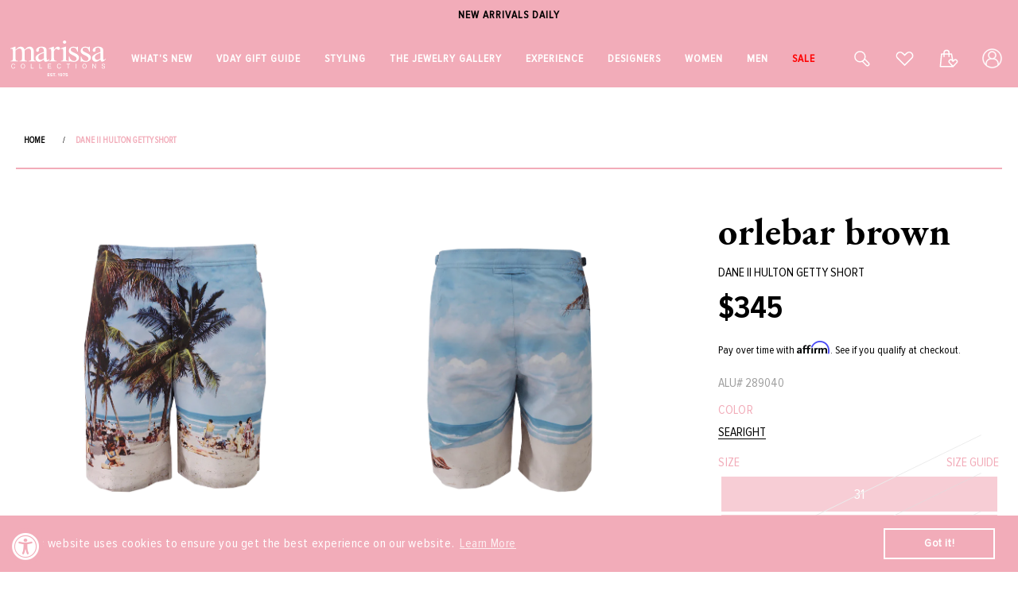

--- FILE ---
content_type: application/javascript; charset=utf-8
request_url: https://searchanise-ef84.kxcdn.com/preload_data.2h0r5D8N4X.js
body_size: 11309
content:
window.Searchanise.preloadedSuggestions=['irene neuwirth','peter cohen','marla aaron','brent neale','melissa kaye','carolina bucci','oscar de la renta','buddha mama','david webb','sidney garber','sydney evan','foundrae necklace','brunello cucinelli','brunello cucinelli women','gigi clozeau','pre order','manolo blahnik','anita ko','cocktail dresses','white dress','leigh maxwell','la doublej','dolce and gabbana','michael kors','aquazzura shoes','cara cara','sylva & cie','pink dress','selim mouzannar','manolo blahnik shoes','golden goose','spinelli kilcollin','melissa kaye earrings','catherine regehr','jennifer fisher','lizzie fortunato','monica rich kosann','marie lichtenberg','dana rebecca','mark davis','roberto demeglio','silvia tcherassi','whats new','tamara comolli','suzanne kalan','ulla johnson','diamond necklace','rachel gilbert','rings women','silvia furmanovich','irene neuwirth earrings','leo lin','christy lynn','pamella roland','turquoise jewelry','jenna blake','jennifer meyer','adam lippes','safiyaa dress','foundrae pendant','jenny packham','lela rose','carolina herrera','avenue montaigne','pink sapphire','victoria beckham','stella mccartney','johanna ortiz','black dress','hoop earrings','hand bags','oscar de la renta dress','la double j','single stone','katherine jetter','temptation positano','mary katrantzou','mattia cielo','westman atelier','blue dress','cult gaia','earrings fine jewelry','diamond earrings','shoes women','walters faith','mini dress','giambattista valli','sale womens','gold earrings','logan hollowell','sara roka','pearl necklace','tanya farah','brandon maxwell','under the sea','solace london','pearl earrings','elie saab','david webb ring','monique lhuillier','victor velyan','harwell godfrey','alex perry','judith leiber','sidney garber bracelet','orlebar brown','nouvel heritage','mason and books','self portrait','simkhai dresses','sydney evan bracelet','alemais dress','women’s tops','fantasia by deserio','fine jewelry','loree rodkin','robinson pelham','alexis bittar','lucifer vir honestus','gold bracelet','veronica beard','dezso by sara','stud earrings','jeffrey levinson','white dresses','eleventy jacket','cocktail dress','evening gown','ear cuff','sara weinstock','gianvito rossi','melissa kaye ring','blue sapphire','buddha mama jewelry','uniform object','marla aaron lock','red dress','pink ring','sevan bicakci','phillips house','maison common','diamond rings','opal ring','lauren rubinski','emily p wheeler','peter cohen dress','jada loveless','sophique shoes','balmain women','ralph lauren','jimmy choo','paris texas','emerald ring','rose gold','irene neuwirth rings','floral dress','isabelle fa','diamond bracelet','ananya bracelets','pink jewelry','meredith young','cadar earrings','devon woodhill','ten thousand things','foundrae bracelet','jade trau','citizens of humanity','carolina bucci earrings','alexander mcqueen','white top','erdem dress','white gold','the love knot','susan bender','sylva and cie','tennis necklace','jacquie aiche','borgo de nor','gold hoop earrings','max mara','gold chain','sapphire ring','sale jewelry','tennis bracelet','piercing jewelry','kwiat ring','david webb bracelet','green dress','18k gold jewelry','gold necklace','gold bracelets','sylvia toledano','gigi bracelet','dresses for summer','sidney garber necklace','moritz glik','love knot','marquise paris','perfect moment','spinelli ring','black top','long dresses','bea bongiasca','carolina bucci necklace','pink dresses','brent neal','small bags','heart necklace','minnie rose','drop earrings','luis morais','marco bicego','camilla dresses','dorothee schumacher','rani arabella','gold dress','brent neale necklace','givenchy bag','golden goose sneakers','goshwara ring','turquoise necklace','diamond ring','gas bijoux','ermanno scervino','pink earrings','state property','loeffler randall shoes','marina b','roberto demeglio bracelet','mother of the','hijas de puka','irene neuwirth bracelet','midi dress','anya hindmarch','enamel jewelry','zimmermann dress','trunk shows','avenue montaigne pants','dana rebecca earrings','michael kors collections','agua bendita','david webb earrings','todd reed','cuff bracelet','graziela necklace','cara cara dress','turquoise earrings','never not','gigi necklaces','kwiat earrings','tammy fender','womens sweaters','goshwara earrings','maria tash','long gowns','evening dresses','foundrae heart','evil eye','all womens clothing','balmain bag','enamel ring','redline bracelet','twp shirt','aston studio','loeffler randall','catherine regehr dress','dolce gabbana','mary smallwood','carol kauffmann','gigi clozeau jewelry','tony duquette','bounkit earrings','the sei','yellow dress','rachel gilbert dress','jared lehr','emerald earrings','castro smith','rivieras shoes','temperley london','messika bracelet','selim mouzannar rings','monica rich','gold hoops','sydney garber','carolina bucci bracelets','gold ring','chloe shoes','yellow diamond','anita ko earring','black dresses','yi collection','le nine','bead necklace','marissa collections','mattia cielo bracelets','just bee queen','women’s hats','bernadette dress','mark cross','nouvel heritage bracelet','diamond earring','agua by agua bendita','graziela ring','dana rebecca necklace','with love','white blouse','azlee charm','ear piercing','gold necklaces','midi dresses','lisa nik','dmn paris','gucci sunglasses','missoni dress','kwiat bracelet','pedro garcia','eleventy pant','alexander laut','paco rabanne','foundrae chain','leather jacket','jewelry sale','augustinus bader','bayco earrings','sophia webster','mark davis bracelet','zoe chicco','silk dress','18k gold bracelet','store hours','pearl jewelry','wedding dresses','foundrae annex','mother denim','the row','maxi dress','irene neuwirth ring','of rare origin','charo ruiz ibiza','white pants','yeprem ring','fernando jorge','marchesa notte','alaia shoes','heart pendant','reem acra','oliver peoples','anna quan','sapphire earrings','floral dresses','leo lin dress','eleventy shirt','yellow gold earrings','ulla johnson dress','kwiat necklaces','peter cohen pants','nikos koulis','signet ring','solace london dresses','flower earring','wendy yue','gold and diamond earring','long dress','messika necklace','gift set','anita ko necklace','zoe chicco necklace','jennifer fisher earrings','jonathan simkhai','clutch bags','casa castro','foundrae resilience','white pant','resort clothing','aje dresses','dolce and','fred leighton','aquazurra sandal','alberta ferretti','gift card','alice and olivia','smythe blazer','pink top','azlee chains','byredo fragrance','lagence blouse','irene neuwirth necklace','diamond pendant','le superbe','brunello cucinelli shoes','clip on earrings','safiyaa pant','beaded necklace','pierre hardy','melissa kaye rings','gold bangle','casual dresses','dresses wedding','cara cara clothing','mattia cielo earrings','charo ruiz','white gold necklace','andres otalora','suzanne kalan earrings','gold rings','diamond necklaces','saint laurent','saloni dress','heart ring','lizzie fortunato earrings','sidney garber ring','black earrings','mini dresses','la double','dezso by sara beltran','white shoe','rosie assoulin','dolce & gabbana','emerald jewelry','turquoise ring','heart jewelry','blue earrings','aletto brothers','suzanne kalan rings','foundrae w','jimmy choo shoes','le gramme','pink gown','fashion jewelry','diamond bracelets','gold chain necklace','mason and books jewelry','chloe sunglasses','gold cuff','givenchy shoes','tennis bracelets','pink gowns','pamela roland','spinelli kilcollin ring','pink opal','white tops','diamond hoops','melissa kaye bracelet','simkhai pant','rose quartz','gold chains','bibi van der velden','huggie earrings','double j','super smalls','bayco ring','vram earrings','lagence pant','stud earring','type jewelry','eden presley','gold shoes','van robot','red line','stephanie anders','piercing appointment','veja shoes','diamond jewelry necklaces','blue jewelry','emily wheeler','foundrae ring','alaia bag','vram ring','diamond studs','final sale','foundrae necklaces','golden goose shoes','the love knot ring','yeprem earrings','white gold earrings','retrofete dress','denise cassou','oscar de la renta bags','rings women\'s','drop earring','mother of','marissa ty naples','sun glasses','silver shoes','gold hoop','moreau bag','david webb rings','catherine regeher','foundrae pendants','pink rings','pink sapphire ring','sapphire bracelet','yellow sapphire','rag and bone','pinky ring','opal necklace','isabelle fa earrings','red dresses','band ring','twp pants','brent neale earrings','versace dress','naeem khan','orange dress','dresses for','pearl ring','bottega veneta','arunashi earring','day dresses','denim dress','graziela earring','pink tourmaline','denim skirt','castaner shoes','swim wear','black pant','pearl earring','black diamond','david webb necklace','black bag','cardigan sweaters','diamond hoop earrings','dresses fall','gianvito rossi shoes','single stone necklace','michael kors collection','badgley mischka','high sport','pat bo','single earring','marla aaron chain','evening bags','womens shoes','lingua franca','melissa kaye necklace','jewelry designers','women’s shoes','sidney garber earrings','m cohen','lela rose dresses','galvan london','sergio rossi','monique lhuillier dress','little ones','raffia bag','green earrings','gabriela hearst','chloe handbag','scanlan theodore','paola sighinolfi','sylva cie','flower ring','leather pants','gold choker necklace','carolina k','long sleeve dress','pendant necklace','walters faith earrings','women sandals','rose gold earrings','versace bag','charm necklace','eleventy shoes','ondyn necklace','roberto demeglio ring','palm beach','alexis dress','diamond stud','rivieras shoes men','shell jewelry','jane carr','goshwara necklace','bracelet gold','black pants','zahn z','stretch bracelets','clip earrings','la marque','women’s coats','straw bag','black gown','opal earrings','paris texas boots','coral jewelry','neha dani','selim ring','blue gown','cotton dress','john varvatos','aquamarine rings','foundrae medallion','maxi dresses','bangle bracelets','womens tops','denim jacket','carolina bucci bracelet','cashmere sweater','sequin dress','ruby ring','gowns sale','navy dress','opal jewelry','messika rings','ray ban meta','chain necklace','eternity band','alaia belt','pink sapphire bangle','ray ban','annex link','blue topaz','silver dress','belts for women','patbo dress','veronica beard jacket','nanis ring','nanis earrings','sapphire necklace','ring pink sapphire','manolo blahnik sale','diamond tennis necklace','suzanne kalan bracelet','shay ring','charm bracelet','blue dresses','pink necklace','verdura bracelet','des phemmes','mystique shoes','just be queen','nanis necklace','womens gowns','zoe chicco bracelet','la pointe','gold pendants','la prestic ouiston','black ring','carol kauffman earrings','jennifer meyer earrings','tank top','silk pants','cover up','jenna blake necklace','sisley lipstick','walters faith bracelet','black skirt','piranesi earrings','sophia webster shoes','cadar necklace','meta glasses','diamond drop earrings','gold disc','adam lippes dresses','raquel diniz','red gown','marla aron','white skirt','diamond necklace collections','leigh maxwell earrings','summer dresses','leather skirt','mason & books','alexandre birman shoes','givenchy g','black shoes','cross necklaces','tourmaline jewelry','anzie earrings','sale shoes','initial necklace','blue sapphire jewelry','anita ko earrings','evening gowns','slip dress','uncommon matters','sydney evans','emerald necklace','sapphire rings','white gold bracelet','tote bags','diamond bangle','janessa leone','loquet necklace','foundrae butterfly','purple dress','melissa kaye earring','lizzie fortunato necklace','star jewelry','shay necklace','get pierced','ananya bracelet','beaded bracelet','pink bag','fantasia earring','etro dress','greta constantine','earrings diamond','on running','melissa kay','ear piercing availability','white bag','sara beltran','monica rich kosann bracelet','linen dress','gul hurgel','vram bracelet','peter cohen par top','ten thousand','gold shoe','pamela munson','silver bag','hand bag','anita ko ring','i love naples','flower earrings','v neck with','all melissa kaye','johanna ortiz dresses','fashion jewelry earrings','tanya farrah','on cloud','womens jeans','western style','sutra jewelry','white shoes','heart earrings','staud dress','cross necklace','gold heel','women pants','walter’s faith','fire opal','yellow gold necklace','women’s jackets','ten thousand things earrings','aquamarine ring','acler dress','women’s dresses','yeprem bracelet','sutra earrings','green ring','gold diamonds necklace','beach dress','amethyst jewelry','golden goose womens','clergerie shoes','fall wedding dress','necklaces pendant','piranesi ring','tamara comolli necklace','wedding dress','baggins earrings','safiyaa top','joslin studio','giambattista valli dress','silvia tcherassi dress','self portrait dress','maxi skirts','stretch bracelet','gold link bracelet','herno jackets','pierre hardy shoes','hayley menzies','bounkit necklace','marla aaron bracelet','perfect moment ski','brown top','statement earrings','isabella fa','yi collection ring','foundrae dream','temptation positano dress','rose gold bracelet','brandon maxwell dress','short dresses','gold bag','white earrings','pink earring','foundrae earrings','wide leg pants','grace winfrey','sidney garber white gold earrings','susan bender jacket','women dresses','sale dresses','l agence','foundrae reverie','brent neale ring','yeprem necklace','foundrae heart necklace','return policy','18k gold necklace','rose gold jewelry','all earrings','long necklace','fantasia earrings','gold gown','evening dress','rings women diamond','verdura necklace','shay bracelet','streets ahead','stella mccartney bag','oscar de la','yellow gold necklaces','celine daoust','ear cuffs','heart charm','buddha mama ring','alejandra alonso rojas','aquazzura handbag','star of david','zimmermann skirt','huishan zhang','green gown','new arrivals','gigi clozeau necklace','white onyx jewelry','fine earrings rose gold','earrings under 500','callas milano','eres swim','pearls necklace','gifts for her','veja sneaker','jade ruzzo','and cie','silver earrings','pink sapphire earrings','foundrae karma','fine rings','alexia connellan','single earrings','fine earrings','pink shoes','sapphire jewelry','monica rich kosan','rare colors','white bracelets','handbag tote','roberto cavalli','mother of the dress','dolce and gabbana shoes','make up','strapless dress','eternity ring','yellow jewelry','one shoulder','foundrae strength','diamond stud earrings','flower jewelry','ruby rings','nicholas kirkwood','aje dress','foundrae earring','red top','fine jewelry sale','jenny packham dress','butterfly earrings','women tops','sydney evan necklace','valentines day','sorellina earrings','white jeans','fine jewelry rings','baby lock','gigi clozeau bracelet','tanya farah necklace','one of a kind','long sleeve','heart necklaces','altuzarra dress','balmain dress','gold pendant','emerald rings','fullord ring','cadar ring','tamara comolli earrings','long sleeve dresses','so nude','federica rettore','victor veylan','sea shell','foundrae pear','cucinelli pant','for future reference','mens bracelet','trunk shows womens','shift dress','white tank','black gowns','figue dress','blue sweater','foundrae charms','verdura earrings','orly marcel','nouvel heritage earrings','kwiat necklace','cotton dresses','bead bracelet','lagence jacket','sidney garber snake','baggins necklace','peter cohen frolic top','marques almeida','blue sapphire ring','short dress','sleeveless dress','dana rebecca designs','single stone ring','lace dress','gold and diamond earrings','shay jewelry','foundrae love','blue top','women hats','jennifer meyer necklace','philosophy dresses','zoe chicco earrings','coomi earrings','logan hollowell ring','modern mood','dezso charm','katherine jetter bracelets','cocktail ring','alemais pant','leigh maxwell necklace','shirt dress','cucinelli shoes','pink diamond','saboo fine jewels','diamond jewelry','mushroom necklace','chloe bag','bayco necklace','michael kors dress','robert demeglio','fullord bracelets','david webb nail','cult gaia bag','fiszman rings','arunashi ring','the love knot by coralie','boho chic','lagence blazer','ondyn earrings','mansur gavriel','gold and diamond bracelets','sara battaglia','tanya farah earrings','gold handbag','white gold ring','eugenia kim','black blazer','gold & diamond earrings','robinson pelham necklace','white blazer','ananya earrings','foundrae true love','plus size','victoria beckham fragrance','tabayer ring','ruby jewelry','gas bijoux bracelet','beaded necklaces','lauren rubinski necklace','rose gold rose gold necklaces','enamel earrings','party dresses','gypsy water','jewelry rings','valentine discount','brunello bag','silk tops','shamballa jewels','silver shoe','buddha mama earrings','luisa beccaria','t shirts','blue ring','loeffler randall bag','staud bag','link bracelet','black diamonds','loraida ring','sweater top','frolic top','verdura rings','victor velyan rings','dinh van','fantasia necklace','suzanne kalan ring','maison common pants','david koma','oscar dress','brown dress','midi cocktail dresses','engagement ring','michelle wilhite','gold earring','gigi necklace','ef collection','mark davis bangle','mother of pearl','love necklace','party dress','casa castro earrings','beaded bracelets','missoni pants','womens dresses','marissa diamonds','casual dress','all jewelry','anita ko bracelet','sweater dress','bo chic','the game','marla aaron jewelry','ring gold','ballet flats','lace top','lucky bracelet','nevernot ring','bucci bracelet','zoe necklace','larkspur hawk','diamond hoop','mason books','stephen webster','shell necklace','wrap dress','tabayer earrings','polka dot','black tie','black bracelet','black tie dresses','fine jewel','butterfly ring','versace shoes','diamond band','jennifer fisher hoops','resort collection','jenna blake pendant','rabanne bags','frame denim','diamond gold hoops','day dress','sidney garber bracelets','white shirt','carol kauffman','la doublej dress','par tunic','white gown','red bracelet','buddha mama pendant','marina b jewelry','white sweater','beach bag','summer dress','blue gowns','choker necklace','eleventy men','dolce shoes','cucinelli dress','sorellina pendant','ear studs','shoes sandal','fine bracelets','vram necklace','dana rebecca bracelets','ulla johnson top','chain necklaces','white gold jewelry','marissa hat','christy lynn dress','black tops','men\'s shirts','gedebe bags','arzano earrings','white on sleeve shirt','moreau bags','black and white','erdem skirt','evil eye necklace','true love','yellow gold rings','earrings gold','party clothing','ananya ring','yellow gold pendants','marissa pink','sidney garber hoops','oliver peoples sunglasses','white enamel','pink bracelets','azlee ring','love bug','snake ring','wear to holiday party','mariani necklace','ruby earrings','shoes sale','sophie bille brahe','coin pendant','citizens of humanity isabel rib tank','irene earrings','ring gold diamond','earring gold','palm tree','holiday clothing','marla aaron heart','pamella rolland','linen pants','loree rodkin rings','jewelry on sale','64 facets earrings','rag & bone','peter cohen pant','womens pants','locket necklace','ranjana khan','feather earrings','irene necklace','skin care','green jewelry','tamara comolli bracelet','marie litchtenberg','van palma','floral gown','devon woodhill necklace','moonstone ring','butterfly necklace','leigh maxwell pendant','kwiat starry night','erdem blouse','black necklace','monolo blahnik','love knot ring','net drop earrings','pearl white','piercing earring','never knot','cadar feather','chain ear ring','rose gold necklace','huggies earrings','rolo chain','baby move','elina plus','peter cohen top','white blouses','black leather jacket','black jewelry','hand chain','bibi van der','pearl bracelet','bow peplum mini dress','western clothing','linen womens','red earrings','mark cross bag','sonia rykiel','ring pink','arunashi earrings','bernadette skirt','hoop earring','lizzie fortunato green river necklace','t shirt','david webb earring','bliss lau','bag charm','foundrae link','coat women\'s','tony duquette ring','what to wear on vacation','single stone bracelet','chandelier earrings','link ring','pant suit','bucci earrings','bangle bracelet','lorree rodkin','rose gold chain','selim mouzannar ring','alex perry dress','mattia cielo necklace','rings diamond rings','yellow gold bracelet','sisley lip','azlee chain','saboo earrings','bunny necklace','cucinelli pant 4','twp pant','rolling bracelet','pink sapphire necklace','earri gs','alaia dress','flower dress','light blue','pink handbag','one shoulder dress','south sea pearl','leather dress','pearl necklaces','18k gold yellow','black boots','gigi earrings','green sapphire','messika ring','monica rich kosann locket','mattia cielo ring','crop top','adore adorn','alexa pant','white clothing','maxi skirt','logan hollowell necklace','gold clutch','anit ko','marla lock','cucinelli skirt','black pump','blue necklace','balenciaga sunglasses','loquet charms','gowns women','nicholas kirkwood shoes','black shoe','bvla earrings','moksh earrings','white jacket','chain extender','star of','le nine bags','link necklace','red line jewelry','straw hat','midi skirts','jenna blake ring','loree rodkin earrings','hoops earrings','pear ring','rabanne dress','lariat necklaces','mini skirt','moritz glik ring','next ex','foundrae mixed belcher necklace','topaz earrings','vintners daughter','marla aaron baby lock','eleventy shorts','emilia wickstead','rose gold rings','phone number','nude shoes','fullord earrings','bucci necklace','aquamarine earrings','sydney evan earrings','turquoise bracelet','black sweaters','irene ring','resort dresses','pink shoe','jewelry box','halter dress','raffia bags','denim shirt','orange top','purple earrings','goshwara rings','earring cuff','hampton sun','peter beaton','white gold drop earrings','white mini dress','foundrae chains','ballet flat','gold sandal','messika move','silver bags','blue bracelet','green earring','larkspur and hawk','assael pearl necklace','devon pendants','dolce and gabbana bag','initial charm','sterling silver ring','orlebar brown shorts','tank tops','straw bags','mattia cielo bracelet','pink pants','carolina herrera blouse','graziela rings','dma cosmetics','marchesa notte gown','moritz glick','fur coat','mens jewelry','green dresses','jw anderson','black gold','nouvelle heritage','phillips house ring','le phyto rouge','silver clutch','dress cocktail','matching set','silvia furmanovich clutch','foundrae thorn','enamel rings','alexandre vauthier','silk pant','tanzanite jewelry','gigi clozeau bracelets','rainbow necklace','alexis bittar bracelets','leigh maxwell ring','bridal dress','alexis bittar earrings','sara roka belt','brent neale mushroom','katherine jetter earrings','suzanne kalan necklace','rings gold','roland gown','zimmerman sale','foundrae annex link','love ring','knot ring','derby hats','diamond huggies','strapless gown','cigar band','beach wedding','charm charm','retrouvai earrings','love knot bracelet','pants women','sweater tops','wedding guest','retrouvai ring','dma lip','jane car','animal print','carolina bucci ring','foundrae resilience necklace','black handbag','ralph lauren dress','herno women','rose gold ring','yellow dresses','passport holder','victoria beckham bag','foundrae wholeness','eleventy blazer','rivieras mens','white gowns','midi skirt','alemais blouse','pink tops','gucci westman','watch gold','diamond tennis bracelet','sun dress','denim bag','loafers for women','leather necklace','stefere sapphire rings','brunello cucinelli scarf','choker necklaces','foundrae charm','sorellina necklace','dana rebecca ring','tops white','waist dress','gold link necklace','angela alvarez','jennifer meyer ring','push gate','white jean','two locations','tee shirts','carolina bucci forte bead','engagement rings','aje top','zimmermann dresses','white handbag','new arrivals dresses','elie saab jumpsuits','i’d bracelet','hair accessories','sidney garber earring','irene neuwirth jewelry','alice olivia','black opal','collar necklace','black tank','buddha mama necklace','foundrae balance','peter cohen dresses','octavia elizabeth','van bracelet','pink long dresses','gold charms','oscar dresses','silk blouse','etro pants','oscar cardigan','black diamond ring','melissa kaye aria','starry night','formal occasions','foundrae wings','pamela roland gown','green tourmaline','lip gloss','pendant gold','peter cohen tops','red shoes','hooded jacket','women sneaker','costarellos cavana','silk blouses','dana rebecca huggies','mariani earrings','gems xiii','white denim','oscar de','suits for women','tabayer bracelet','reading glasses','black sweater','rosie assoulin top','statement rings','mother of dress','cara car','sara weinstock necklace','gold chain necklaces','walters faith ring','camilla dress','leather pant','long skirt','le superb','paraiba tourmaline','kaye earrings','katherine jetter rings','bead necklaces','sleeveless tops','foundrae belcher','opal rings','6 ring size','make up bag','bias wide leg pant','irene neuwirth earring','flower necklace','allude sweater','black gold diamond','tro bag','sisley cream','eden presley earring','sterling silver','cucinelli top','eleventy women','pendant love','wedge heel','heart rings','leather cord','eleventy mens','black belt','black leather','snake necklace','selim mouzannar earrings','black heel','gold stud','for future reference vintage','rachel gilbert dressgown','yellow top','gold jewelry','fine jewelry bracelets','marla aaron ring','cucinelli belt','irene neuwirth bracelets','safiyaa ginevra','dress for wedding','phyto-lip twist','moksh bracelet','sapphire emerald','maria tash earring','gold sandals','stella jean','black sandal','state property ring','vintage jewelry','pleated skirt','lauren rubinski bracelet','gold band','veronica beard dresses','fit and flare','diana m','pearl diamond','foundrae rings','nevernot necklace','harwell godfrey earrings','david webb cuff','foundrae new beginnings','le brun','18k yellow','suede jacket','by timo','pink skirt','cucinelli jacket','alexandre birman','foundrae bracelets','bucci hoops','silk top','18k bracelets','gigi bracelets','vanessa bruno','cara cara skirt','blue mini dress','jade trau necklace','aquamarine necklace','tourmaline ring','jennifer fisher bracelets','etro blouses','shaker ring','bounkit bracelet','phillips house necklace','alaia sunglasses','lucky necklace','gold necklace chain','turquoise earring','womens rings','sale dress','ruchi earrings','lapis lazuli','silver handbag','eden prestley','bag for women','black sandals','gigi clozeau 19.7','eleventy jogger','gold choker','what to wear to a wedding','blue floral','patek philippe','cicada ring','18k earrings','prada sunglasses','ralph lauren boho bags','fine jewelry earrings','black white','leo lin dresses','trunk show','women\'s shoes','fiszman earrings','isabelle fa bracelet','christy lynn pant','neon yellow','catherine regehr silk','foundrae sealed','marco bicego earrings','column gown','l\'agence pant','with love earrings','golden goose men','scribble ring','fiszman jewel','judith leiber bag','agua by bendita','nanis bracelet','white sapphire constellation necklace','silver top','curb chain','tropical dress','bucci heart','mojave ghost','home decor','heart earring','antonino valenti','fashion jewelry pendants','on vacation','marla aaron locks','demeglio white ceramic','fashion jewelry necklaces','brent neale heart','trench coat','twp dress','statement ring','baby move necklace','white shorts','carolina herrera dress','light blue dress','repossi ring','cowboy boots','scanlon theodore','fall collections','jeffrey levinson bags','fringe bag','red line brac','denise cassou earrings','jennifer meyer bracelet','man made diamond jewelry','monica rich kosann necklace','cord necklace','white earring','key chain','october birthstone','emerald cut','saint laurent sunglasses','ski goggles','zoe chico','yard dress','diamond pendant necklace','green bag','jean jacket','true love foundrae','messika leather','melissa kaye bracelets','turquoise rings','red gowns','webb earrings','tote bag','melissa kaye studs','blue shoes','cucinelli bag','leather jackets','foundrae sister hook','love knots','moonstone earrings','poolside bag','assael ring','selim enamel','golden goose boots','bernard james','gypsy ring','flip flop','white sunglasses','new and now','cross pendant','pink bracelet','peter cohen frolic','brunello belt','fine jewelry necklaces','brown bag','nouvel heritage bracelets','majestic filatures','amethyst ring','castro smith rings','crochet dress','store phone','women’s blouses','women jewelry','tiger eye','rsvp collection','alexander mcqueen shoes','heavy belcher','lele sadooughi','dolce & gabbana dress','women’s rings','isabel marant','black diamond earrings','manolo blahnik scolto','beatriz camacho','white belt','alejandra rojas','dresses on sale','carolina bucci heart','marchesa gown','pink sweater','jewelry under 1000','vince tops','moritz glik earrings','carolina bucci hoops','eleventy shoe','ruchi new york','women shoes','foundrae heart pendant','lab grown','irene earring','forte beads','jennifer fisher bracelet','gold stud earrings','cosmos skirt','evil eye bracelet','demeglio bracelet','pamella roland gown','mark davis earrings','rainbow ring','palm leaf','leaf earrings','all earings','lapis ring','la prestic','marissa collection','knit dress','flat shoes','fashion earrings','bounkit jewelry','walters faith necklace','foundrae initial','malone souliers','sylvia and','men’s shoes','black jacket','navy blue','cargo pants','move necklace','alice & olivia','brunello cucinelli pants','big rings','hats womens','bayco heart','green shoes','coomi necklace','mixed clip chain','alison lou','white bracelet','sale jewelryfine','floral bags','travel necklace','rose bag','bakelite bangles','diamond and gold ring','gas bijoux earring','silver sandals','big hoop earrings','fendi bags','tahitian pearl','anna maccieri rossi','necklace chain','coral necklace','le double j','burgundy dress','blue sapphire earrings','simkhai dress','18k yellow gold bracelet','foundrae moon','missoni dresses','silver necklace','fi e','ritz carlton','dana reb','white cardigan','robinson pelham earring','yellow gold','david webb nail ring','evening shoes','white gold hoop earrings','mystique sandal','mariani bracelet','aspesi women\'s','orange earrings','women’s sweaters','rabanne bag','gift cards','dangle earrings','walter faith','love bracelet','fine necklaces','lucifer vir','ark jewelry','vhernier rings','gold drop earring','sydney evan bracelets','opal bracelet','quiet luxe','ulla johnson skirt','enamel bracelet','black heels','shay earrings','jennifer chamandi','coin necklace','coomi ring','erdem top','selim earrings','sequin pants','letter necklace','navy gown','coral dress','ophelia necklace','eleventy pants','ancient greek sandal','david web','womens jean','sydney garber bracelets','mantu dress','aletto bro','18k white gold earring','butter yellow','dresses with sleeves','necklace gold','gems book','heart bracelet','ruby necklace','white necklace','yi ring','stefere ring','dresses pink','irene turquoise','bernadette top','wedge sandals','dana rebecca bracelet','yellow gold band','maygel coronel','evening bag','casey perez','platform sandal','leopard print','mens shoes','initial pendant','wide leg pant','pant suits','tan dress','logan hollowell earrings','pearl rings','acler dresses','byredo candle','customer service','pink sapphires','cuff earrings','women’s pants','white gold necklaces','peter cohen navy pant','metal x wire','balmain handbag','l\'agence jacket','baguette ring','altuzarra pant','gwen beloti','cotton top','embroidered dress','cream dress','cadar bracelet','irene neuwirth heart','gigi white','gold bags','ondyn ring','givenchy sale','silver gown','boulder opal','jimmy choo bags','selim mou','red jacket','yellow gold and diamond earrings','kate ford','cicada earrings','pendant pendant','18k white earrings','victoria beckham perfume','scar de la renta','linen pant','tony duquette earrings','lavender dress','white suits','nose ring','collection necklace','loeffler randal','lariat necklace','carolina bucci disco','ski sweater','floral pants','ondyn tennis bracelet','mother jeans','marie lichtenberg necklace','diamond pendants','earrings black','selim mouz','state property necklace','single stone earrings','block heel','yellow gold hoop earrings','blue earring','jacquie aiche earrings','gold top','ruchi necklace','signet rings','dolce gabbana shoes','white gold earring','holiday party','18k yellow gold necklaces','dress for','pink heart','cat jewelry','veronica beard pant','points north','messika earrings','knit top','sylva & cie rings','phillips house bracelet','gold diamond necklace','harwell godfrey medallion','green necklace','red cord bracelet','the love knot bracelet','emerald earring','dress pink','tanzanite ring','irene bracelet','sequin dresses','aje skirt','foundrae clip','blue rings','azlee necklace','ruchi bracelet','lip balm','safiyaa halluana','red necklace','gold hoop earring','simkhai erika','brunello cucinelli womens','discount code','butterfly jewelry','larkspur and hawk earrings','wide leg','holiday dresses','shamballa bracelets','black wrap','lisa yang','irene heart','caddis readers','phyto-rouge shine','wa ve','white dresses white dress','green l','uniform object necklaces','cluster earrings','women’s cocktail dresses','eleve nty','eleventy loafer','sisley men','simkhai top','leigh maxwell rings','blue and white','pinky rings','white mini','blue handbag','cucinelli tank','white women shoes','green top','emerald bracelet','pear diamond ring','gift under','love knot earrings','leather bracelet','haute pink','london solace dresses','button down','victor velyan ring','irene neuwirth necklaces','selim mouzannar necklace','white button down','cord jewelry','red handbag','moon necklace','versace handbag','heart lock','chain bracelet','turquoise bead','adam lippes pants','bag charms','eternity bands','karma medallion','id bracelet','cami top yellow','womens bracelets','hand jewelry','black bracelets','off the shoulder dress','david webb nail bracelet','graziela earrings','winter hat','brandon maxwell pants','gigi clozeau earrings','silver bracelet','beads necklace','tops women','zoe bracelet','sydney evan ring','large earrings','earring studs','foundrae mixed clip chain','pink mini dress','cashmere sweaters','chloe sneaker','irene flower','red ring','men’s jewelry','amethyst earrings','cucinelli pants','star earrings','bucci cord','sara weinstock bracelet','beaded jewelry','buddha mama chain','diamond charm','dolce & gabbana shoes','meredith you g','sara roka dresses','foundrae emerald','about us','diamond brace;et','matthew bain','hijas de','diamond tennis','aerin lauder','eason hort','bizzotto bracelets','wedding guest dresses','white t shirt','hooded blazer','cape dress','stacked rings','so nude sandal','ball gowns','david webb nail rings','hours open','diamond and gold rings','red bag','beach wear','necklaces gold','reg her','all shoes','carolina bucci link','white gold diamond earring','rainbow sapphire','white blazers','brent neal ring','cami top','piranesi necklace','yossi harari','sutra rings','pink pendant','eye cream','jewelry sale fine','dream foundrae','beaded 14k gold bracelet','denim shorts','diamond huggie','western wear','veja campo','marie lichtenberg baby locket','girl bracelet','14k gold','water man','diamond disc necklace','in the mood for love','storrow necklace','zea ring','edie parker','phyto levres','stack rings','ski wear','lamberto losani','fred leighton earrings','diamond drop','velvet dress','min dress','satin dress','tourmaline necklace','jacket women','lola ring','anita ko hoops','dezso bracelet','off shoulder dress','caroline herrera','bayco rings','white gold bead','bangle bracelet gold','revision gucci','vickie dress','cocktail rings','nexus clutch','white linen pants','yellow gown','gold chain bracelet','yellow shoes','stephanie anders xo','redline pure','crossbody bag','spinelli rings','bucci forte','foundrae reverie necklace','gold gowns','arak dress','purple sapphire','elaine kim','repossi earrings','heart pendants','ivory dress','janavi india','dolce handbag','classic gigi bracelet','tee shirt'];

--- FILE ---
content_type: text/javascript
request_url: https://marissacollections.com/cdn/shop/t/92/assets/global.js?v=179658413706407406141755591028
body_size: 7921
content:
function getFocusableElements(container){return Array.from(container.querySelectorAll("summary, a[href], button:enabled, [tabindex]:not([tabindex^='-']), [draggable], area, input:not([type=hidden]):enabled, select:enabled, textarea:enabled, object, iframe"))}document.querySelectorAll('[id^="Details-"] summary').forEach(summary=>{summary.setAttribute("role","button"),summary.setAttribute("aria-expanded",summary.parentNode.hasAttribute("open")),summary.nextElementSibling.getAttribute("id")&&summary.setAttribute("aria-controls",summary.nextElementSibling.id),summary.addEventListener("click",event=>{event.currentTarget.setAttribute("aria-expanded",!event.currentTarget.closest("details").hasAttribute("open"))}),!summary.closest("header-drawer")&&summary.parentElement.addEventListener("keyup",onKeyUpEscape)});const trapFocusHandlers={};function trapFocus(container,elementToFocus=container){var elements=getFocusableElements(container),first=elements[0],last=elements[elements.length-1];removeTrapFocus(),trapFocusHandlers.focusin=event=>{event.target!==container&&event.target!==last&&event.target!==first||document.addEventListener("keydown",trapFocusHandlers.keydown)},trapFocusHandlers.focusout=function(){document.removeEventListener("keydown",trapFocusHandlers.keydown)},trapFocusHandlers.keydown=function(event){event.code.toUpperCase()==="TAB"&&(event.target===last&&!event.shiftKey&&(event.preventDefault(),first.focus()),(event.target===container||event.target===first)&&event.shiftKey&&(event.preventDefault(),last.focus()))},document.addEventListener("focusout",trapFocusHandlers.focusout),document.addEventListener("focusin",trapFocusHandlers.focusin),elementToFocus.focus()}try{document.querySelector(":focus-visible")}catch{focusVisiblePolyfill()}function focusVisiblePolyfill(){const navKeys=["ARROWUP","ARROWDOWN","ARROWLEFT","ARROWRIGHT","TAB","ENTER","SPACE","ESCAPE","HOME","END","PAGEUP","PAGEDOWN"];let currentFocusedElement=null,mouseClick=null;window.addEventListener("keydown",event=>{navKeys.includes(event.code.toUpperCase())&&(mouseClick=!1)}),window.addEventListener("mousedown",event=>{mouseClick=!0}),window.addEventListener("focus",()=>{currentFocusedElement&&currentFocusedElement.classList.remove("focused"),!mouseClick&&(currentFocusedElement=document.activeElement,currentFocusedElement.classList.add("focused"))},!0)}function pauseAllMedia(){document.querySelectorAll(".js-youtube").forEach(video=>{video.contentWindow.postMessage('{"event":"command","func":"pauseVideo","args":""}',"*")}),document.querySelectorAll(".js-vimeo").forEach(video=>{video.contentWindow.postMessage('{"method":"pause"}',"*")}),document.querySelectorAll("video").forEach(video=>video.pause()),document.querySelectorAll("product-model").forEach(model=>{model.modelViewerUI&&model.modelViewerUI.pause()})}function removeTrapFocus(elementToFocus=null){document.removeEventListener("focusin",trapFocusHandlers.focusin),document.removeEventListener("focusout",trapFocusHandlers.focusout),document.removeEventListener("keydown",trapFocusHandlers.keydown),elementToFocus&&elementToFocus.focus()}function onKeyUpEscape(event){if(event.code.toUpperCase()!=="ESCAPE")return;const openDetailsElement=event.target.closest("details[open]");if(!openDetailsElement)return;const summaryElement=openDetailsElement.querySelector("summary");openDetailsElement.removeAttribute("open"),summaryElement.setAttribute("aria-expanded",!1),summaryElement.focus()}class QuantityInput extends HTMLElement{constructor(){super(),this.input=this.querySelector("input"),this.changeEvent=new Event("change",{bubbles:!0}),this.querySelectorAll("button").forEach(button=>button.addEventListener("click",this.onButtonClick.bind(this)))}onButtonClick(event){event.preventDefault();const previousValue=this.input.value;event.target.name==="plus"?this.input.stepUp():this.input.stepDown(),previousValue!==this.input.value&&this.input.dispatchEvent(this.changeEvent)}}customElements.define("quantity-input",QuantityInput);function debounce(fn,wait){let t;return(...args)=>{clearTimeout(t),t=setTimeout(()=>fn.apply(this,args),wait)}}function fetchConfig(type="json"){return{method:"POST",headers:{"Content-Type":"application/json",Accept:`application/${type}`}}}typeof window.Shopify>"u"&&(window.Shopify={}),Shopify.bind=function(fn,scope){return function(){return fn.apply(scope,arguments)}},Shopify.setSelectorByValue=function(selector,value){for(var i2=0,count=selector.options.length;i2<count;i2++){var option=selector.options[i2];if(value==option.value||value==option.innerHTML)return selector.selectedIndex=i2,i2}},Shopify.addListener=function(target,eventName,callback){target.addEventListener?target.addEventListener(eventName,callback,!1):target.attachEvent("on"+eventName,callback)},Shopify.postLink=function(path,options){options=options||{};var method=options.method||"post",params=options.parameters||{},form=document.createElement("form");form.setAttribute("method",method),form.setAttribute("action",path);for(var key in params){var hiddenField=document.createElement("input");hiddenField.setAttribute("type","hidden"),hiddenField.setAttribute("name",key),hiddenField.setAttribute("value",params[key]),form.appendChild(hiddenField)}document.body.appendChild(form),form.submit(),document.body.removeChild(form)},Shopify.CountryProvinceSelector=function(country_domid,province_domid,options){this.countryEl=document.getElementById(country_domid),this.provinceEl=document.getElementById(province_domid),this.provinceContainer=document.getElementById(options.hideElement||province_domid),Shopify.addListener(this.countryEl,"change",Shopify.bind(this.countryHandler,this)),this.initCountry(),this.initProvince()},Shopify.CountryProvinceSelector.prototype={initCountry:function(){var value=this.countryEl.getAttribute("data-default");Shopify.setSelectorByValue(this.countryEl,value),this.countryHandler()},initProvince:function(){var value=this.provinceEl.getAttribute("data-default");value&&this.provinceEl.options.length>0&&Shopify.setSelectorByValue(this.provinceEl,value)},countryHandler:function(e){var opt=this.countryEl.options[this.countryEl.selectedIndex],raw=opt.getAttribute("data-provinces"),provinces=JSON.parse(raw);if(this.clearOptions(this.provinceEl),provinces&&provinces.length==0)this.provinceContainer.style.display="none";else{for(var i2=0;i2<provinces.length;i2++){var opt=document.createElement("option");opt.value=provinces[i2][0],opt.innerHTML=provinces[i2][1],this.provinceEl.appendChild(opt)}this.provinceContainer.style.display=""}},clearOptions:function(selector){for(;selector.firstChild;)selector.removeChild(selector.firstChild)},setOptions:function(selector,values){for(var i2=0,count=values.length;i2<values.length;i2++){var opt=document.createElement("option");opt.value=values[i2],opt.innerHTML=values[i2],selector.appendChild(opt)}}};class MenuDrawer extends HTMLElement{constructor(){super(),this.mainDetailsToggle=this.querySelector("details"),navigator.platform==="iPhone"&&document.documentElement.style.setProperty("--viewport-height",`${window.innerHeight}px`),this.addEventListener("keyup",this.onKeyUp.bind(this)),this.addEventListener("focusout",this.onFocusOut.bind(this)),this.bindEvents()}bindEvents(){this.querySelectorAll("summary").forEach(summary=>summary.addEventListener("click",this.onSummaryClick.bind(this))),this.querySelectorAll("button").forEach(button=>button.addEventListener("click",this.onCloseButtonClick.bind(this)))}onKeyUp(event){if(event.code.toUpperCase()!=="ESCAPE")return;const openDetailsElement=event.target.closest("details[open]");openDetailsElement&&(openDetailsElement===this.mainDetailsToggle?this.closeMenuDrawer(event,this.mainDetailsToggle.querySelector("summary")):this.closeSubmenu(openDetailsElement))}onSummaryClick(event){const summaryElement=event.currentTarget,detailsElement=summaryElement.parentNode,parentMenuElement=detailsElement.closest(".has-submenu"),isOpen=detailsElement.hasAttribute("open"),reducedMotion=window.matchMedia("(prefers-reduced-motion: reduce)");function addTrapFocus(){trapFocus(summaryElement.nextElementSibling,detailsElement.querySelector("button")),summaryElement.nextElementSibling.removeEventListener("transitionend",addTrapFocus)}detailsElement===this.mainDetailsToggle?(isOpen&&event.preventDefault(),isOpen?this.closeMenuDrawer(event,summaryElement):this.openMenuDrawer(summaryElement)):setTimeout(()=>{detailsElement.classList.add("menu-opening"),summaryElement.setAttribute("aria-expanded",!0),parentMenuElement&&parentMenuElement.classList.add("submenu-open"),!reducedMotion||reducedMotion.matches?addTrapFocus():summaryElement.nextElementSibling.addEventListener("transitionend",addTrapFocus)},100)}openMenuDrawer(summaryElement){setTimeout(()=>{this.mainDetailsToggle.classList.add("menu-opening")}),summaryElement.setAttribute("aria-expanded",!0),trapFocus(this.mainDetailsToggle,summaryElement),document.body.classList.add(`overflow-hidden-${this.dataset.breakpoint}`)}closeMenuDrawer(event,elementToFocus=!1){event!==void 0&&(this.mainDetailsToggle.classList.remove("menu-opening"),this.mainDetailsToggle.querySelectorAll("details").forEach(details=>{details.removeAttribute("open"),details.classList.remove("menu-opening")}),this.mainDetailsToggle.querySelectorAll(".submenu-open").forEach(submenu=>{submenu.classList.remove("submenu-open")}),document.body.classList.remove(`overflow-hidden-${this.dataset.breakpoint}`),removeTrapFocus(elementToFocus),this.closeAnimation(this.mainDetailsToggle))}onFocusOut(event){setTimeout(()=>{this.mainDetailsToggle.hasAttribute("open")&&!this.mainDetailsToggle.contains(document.activeElement)&&this.closeMenuDrawer()})}onCloseButtonClick(event){const detailsElement=event.currentTarget.closest("details");this.closeSubmenu(detailsElement)}closeSubmenu(detailsElement){const parentMenuElement=detailsElement.closest(".submenu-open");parentMenuElement&&parentMenuElement.classList.remove("submenu-open"),detailsElement.classList.remove("menu-opening"),detailsElement.querySelector("summary").setAttribute("aria-expanded",!1),removeTrapFocus(detailsElement.querySelector("summary")),this.closeAnimation(detailsElement)}closeAnimation(detailsElement){let animationStart;const handleAnimation=time=>{animationStart===void 0&&(animationStart=time),time-animationStart<400?window.requestAnimationFrame(handleAnimation):(detailsElement.removeAttribute("open"),detailsElement.closest("details[open]")&&trapFocus(detailsElement.closest("details[open]"),detailsElement.querySelector("summary")))};window.requestAnimationFrame(handleAnimation)}}customElements.define("menu-drawer",MenuDrawer);class HeaderDrawer extends MenuDrawer{constructor(){super()}openMenuDrawer(summaryElement){this.header=this.header||document.getElementById("shopify-section-header"),this.borderOffset=this.borderOffset||this.closest(".header-wrapper").classList.contains("header-wrapper--border-bottom")?1:0,document.documentElement.style.setProperty("--header-bottom-position",`${parseInt(this.header.getBoundingClientRect().bottom-this.borderOffset)}px`),this.header.classList.add("menu-open"),setTimeout(()=>{this.mainDetailsToggle.classList.add("menu-opening")}),summaryElement.setAttribute("aria-expanded",!0),trapFocus(this.mainDetailsToggle,summaryElement),document.body.classList.add(`overflow-hidden-${this.dataset.breakpoint}`)}closeMenuDrawer(event,elementToFocus){super.closeMenuDrawer(event,elementToFocus),this.header.classList.remove("menu-open")}}customElements.define("header-drawer",HeaderDrawer);class ModalDialog extends HTMLElement{constructor(){super(),this.querySelector('[id^="ModalClose-"]').addEventListener("click",this.hide.bind(this,!1)),this.addEventListener("keyup",event=>{event.code.toUpperCase()==="ESCAPE"&&this.hide()}),this.classList.contains("media-modal")?this.addEventListener("pointerup",event=>{event.pointerType==="mouse"&&!event.target.closest("deferred-media, product-model")&&this.hide()}):this.addEventListener("click",event=>{event.target===this&&this.hide()})}connectedCallback(){this.moved||(this.moved=!0,document.body.appendChild(this))}show(opener){this.openedBy=opener;const popup=this.querySelector(".template-popup");document.body.classList.add("overflow-hidden"),this.setAttribute("open",""),popup&&popup.loadContent(),trapFocus(this,this.querySelector('[role="dialog"]')),window.pauseAllMedia()}hide(){document.body.classList.remove("overflow-hidden"),document.body.dispatchEvent(new CustomEvent("modalClosed")),this.removeAttribute("open"),removeTrapFocus(this.openedBy),window.pauseAllMedia()}}customElements.define("modal-dialog",ModalDialog);class ModalOpener extends HTMLElement{constructor(){super();const button=this.querySelector("button");button&&button.addEventListener("click",()=>{const modal=document.querySelector(this.getAttribute("data-modal"));modal&&modal.show(button)})}}customElements.define("modal-opener",ModalOpener);class DeferredMedia extends HTMLElement{constructor(){super();const poster=this.querySelector('[id^="Deferred-Poster-"]');poster&&poster.addEventListener("click",this.loadContent.bind(this))}loadContent(focus=!0){if(window.pauseAllMedia(),!this.getAttribute("loaded")){const content=document.createElement("div");content.appendChild(this.querySelector("template").content.firstElementChild.cloneNode(!0)),this.setAttribute("loaded",!0);const deferredElement=this.appendChild(content.querySelector("video, model-viewer, iframe"));focus&&deferredElement.focus()}}}customElements.define("deferred-media",DeferredMedia);class SliderComponent extends HTMLElement{constructor(){super(),this.slider=this.querySelector('[id^="Slider-"]'),this.sliderItems=this.querySelectorAll('[id^="Slide-"]'),this.enableSliderLooping=!1,this.currentPageElement=this.querySelector(".slider-counter--current"),this.pageTotalElement=this.querySelector(".slider-counter--total"),this.prevButton=this.querySelector('button[name="previous"]'),this.nextButton=this.querySelector('button[name="next"]'),!(!this.slider||!this.nextButton||(this.initPages(),new ResizeObserver(entries=>this.initPages()).observe(this.slider),this.slider.addEventListener("scroll",this.update.bind(this)),this.prevButton.addEventListener("click",this.onButtonClick.bind(this)),this.nextButton.addEventListener("click",this.onButtonClick.bind(this)),this.sliderControlWrapper=this.querySelector(".slider-buttons"),!this.sliderControlWrapper))&&(this.sliderFirstItemNode=this.slider.querySelector(".slideshow__slide"),this.sliderControlLinksArray=Array.from(this.sliderControlWrapper.querySelectorAll(".slider-counter__link")),this.sliderControlLinksArray.forEach(link=>link.addEventListener("click",this.linkToSlide.bind(this))))}initPages(){this.sliderItemsToShow=Array.from(this.sliderItems).filter(element=>element.clientWidth>0),!(this.sliderItemsToShow.length<2)&&(this.sliderItemOffset=this.sliderItemsToShow[1].offsetLeft-this.sliderItemsToShow[0].offsetLeft,this.slidesPerPage=Math.floor(this.slider.clientWidth/this.sliderItemOffset),this.totalPages=this.sliderItemsToShow.length-this.slidesPerPage+1,this.update())}resetPages(){this.sliderItems=this.querySelectorAll('[id^="Slide-"]'),this.initPages()}update(){const previousPage=this.currentPage;this.currentPage=Math.round(this.slider.scrollLeft/this.sliderItemOffset)+1,this.currentPageElement&&this.pageTotalElement&&(this.currentPageElement.textContent=this.currentPage,this.pageTotalElement.textContent=this.totalPages),this.currentPage!=previousPage&&this.dispatchEvent(new CustomEvent("slideChanged",{detail:{currentPage:this.currentPage,currentElement:this.sliderItemsToShow[this.currentPage-1]}})),!this.enableSliderLooping&&(this.isSlideVisible(this.sliderItemsToShow[0])?this.prevButton.setAttribute("disabled","disabled"):this.prevButton.removeAttribute("disabled"),this.isSlideVisible(this.sliderItemsToShow[this.sliderItemsToShow.length-1])?this.nextButton.setAttribute("disabled","disabled"):this.nextButton.removeAttribute("disabled"),this.sliderControlButtons=this.querySelectorAll(".slider-counter__link"),this.prevButton.removeAttribute("disabled"),this.sliderControlButtons.length&&(this.sliderControlButtons.forEach(link=>{link.classList.remove("slider-counter__link--active"),link.removeAttribute("aria-current")}),this.sliderControlButtons[this.currentPage-1].classList.add("slider-counter__link--active"),this.sliderControlButtons[this.currentPage-1].setAttribute("aria-current",!0)))}isSlideVisible(element,offset=0){const lastVisibleSlide=this.slider.clientWidth+this.slider.scrollLeft-offset;return element.offsetLeft+element.clientWidth<=lastVisibleSlide&&element.offsetLeft>=this.slider.scrollLeft}onButtonClick(event){event.preventDefault();const step=event.currentTarget.dataset.step||1;this.slideScrollPosition=event.currentTarget.name==="next"?this.slider.scrollLeft+step*this.sliderItemOffset:this.slider.scrollLeft-step*this.sliderItemOffset,this.slider.scrollTo({left:this.slideScrollPosition})}linkToSlide(event){event.preventDefault();const slideScrollPosition=this.slider.scrollLeft+this.slider.clientWidth*(this.sliderControlLinksArray.indexOf(event.currentTarget)+1-this.currentPage);this.slider.scrollTo({left:slideScrollPosition})}}customElements.define("slider-component",SliderComponent);class SlideshowComponent extends SliderComponent{constructor(){super(),this.sliderControlWrapper=this.querySelector(".slider-buttons"),this.enableSliderLooping=!0,this.sliderControlWrapper&&(this.sliderFirstItemNode=this.slider.querySelector(".slideshow__slide"),this.sliderItemsToShow.length>0&&(this.currentPage=1),this.sliderControlLinksArray=Array.from(this.sliderControlWrapper.querySelectorAll(".slider-counter__link")),this.sliderControlLinksArray.forEach(link=>link.addEventListener("click",this.linkToSlide.bind(this))),this.slider.addEventListener("scroll",this.setSlideVisibility.bind(this)),this.setSlideVisibility(),this.slider.getAttribute("data-autoplay")==="true"&&this.setAutoPlay())}setAutoPlay(){this.sliderAutoplayButton=this.querySelector(".slideshow__autoplay"),this.autoplaySpeed=this.slider.dataset.speed*1e3,this.sliderAutoplayButton.addEventListener("click",this.autoPlayToggle.bind(this)),this.addEventListener("mouseover",this.focusInHandling.bind(this)),this.addEventListener("mouseleave",this.focusOutHandling.bind(this)),this.addEventListener("focusin",this.focusInHandling.bind(this)),this.addEventListener("focusout",this.focusOutHandling.bind(this)),this.play(),this.autoplayButtonIsSetToPlay=!0}onButtonClick(event){super.onButtonClick(event);const isFirstSlide=this.currentPage===1,isLastSlide=this.currentPage===this.sliderItemsToShow.length;!isFirstSlide&&!isLastSlide||(isFirstSlide&&event.currentTarget.name==="previous"?this.slideScrollPosition=this.slider.scrollLeft+this.sliderFirstItemNode.clientWidth*this.sliderItemsToShow.length:isLastSlide&&event.currentTarget.name==="next"&&(this.slideScrollPosition=0),this.slider.scrollTo({left:this.slideScrollPosition}))}update(){super.update(),this.sliderControlButtons=this.querySelectorAll(".slider-counter__link"),this.prevButton.removeAttribute("disabled"),this.sliderControlButtons.length&&(this.sliderControlButtons.forEach(link=>{link.classList.remove("slider-counter__link--active"),link.removeAttribute("aria-current")}),this.sliderControlButtons[this.currentPage-1].classList.add("slider-counter__link--active"),this.sliderControlButtons[this.currentPage-1].setAttribute("aria-current",!0))}autoPlayToggle(){this.togglePlayButtonState(this.autoplayButtonIsSetToPlay),this.autoplayButtonIsSetToPlay?this.pause():this.play(),this.autoplayButtonIsSetToPlay=!this.autoplayButtonIsSetToPlay}focusOutHandling(event){const focusedOnAutoplayButton=event.target===this.sliderAutoplayButton||this.sliderAutoplayButton.contains(event.target);!this.autoplayButtonIsSetToPlay||focusedOnAutoplayButton||this.play()}focusInHandling(event){(event.target===this.sliderAutoplayButton||this.sliderAutoplayButton.contains(event.target))&&this.autoplayButtonIsSetToPlay?this.play():this.autoplayButtonIsSetToPlay&&this.pause()}play(){this.slider.setAttribute("aria-live","off"),clearInterval(this.autoplay),this.autoplay=setInterval(this.autoRotateSlides.bind(this),this.autoplaySpeed)}pause(){this.slider.setAttribute("aria-live","polite"),clearInterval(this.autoplay)}togglePlayButtonState(pauseAutoplay){pauseAutoplay?(this.sliderAutoplayButton.classList.add("slideshow__autoplay--paused"),this.sliderAutoplayButton.setAttribute("aria-label",window.accessibilityStrings.playSlideshow)):(this.sliderAutoplayButton.classList.remove("slideshow__autoplay--paused"),this.sliderAutoplayButton.setAttribute("aria-label",window.accessibilityStrings.pauseSlideshow))}autoRotateSlides(){const slideScrollPosition=this.currentPage===this.sliderItems.length?0:this.slider.scrollLeft+this.slider.querySelector(".slideshow__slide").clientWidth;this.slider.scrollTo({left:slideScrollPosition})}setSlideVisibility(){this.sliderItemsToShow.forEach((item,index)=>{const button=item.querySelector("a");index===this.currentPage-1?(button&&button.removeAttribute("tabindex"),item.setAttribute("aria-hidden","false"),item.removeAttribute("tabindex")):(button&&button.setAttribute("tabindex","-1"),item.setAttribute("aria-hidden","true"),item.setAttribute("tabindex","-1"))})}linkToSlide(event){event.preventDefault();const slideScrollPosition=this.slider.scrollLeft+this.sliderFirstItemNode.clientWidth*(this.sliderControlLinksArray.indexOf(event.currentTarget)+1-this.currentPage);this.slider.scrollTo({left:slideScrollPosition})}}customElements.define("slideshow-component",SlideshowComponent);class VariantSelects extends HTMLElement{constructor(){super(),this.addEventListener("change",this.onVariantChange)}onVariantChange(){this.updateOptions(),this.updateMasterId(),this.toggleAddButton(!0,"",!1),this.updatePickupAvailability(),this.removeErrorMessage(),this.currentVariant?(this.updateMedia(),this.updateURL(),this.updateVariantInput(),this.renderProductInfo(),this.updateShareUrl()):(this.toggleAddButton(!0,"",!0),this.setUnavailable());const stickyInput=document.querySelector("#sticky-atc .sticky-form input");stickyInput&&(stickyInput.value=this.currentVariant.id)}updateOptions(){this.options=Array.from(this.querySelectorAll("select"),select=>select.value)}updateMasterId(){this.currentVariant=this.getVariantData().find(variant=>!variant.options.map((option,index)=>this.options[index]===option).includes(!1))}updateMedia(){if(!this.currentVariant||!this.currentVariant.featured_media)return;document.getElementById(`MediaGallery-${this.dataset.section}`).setActiveMedia(`${this.dataset.section}-${this.currentVariant.featured_media.id}`,!0);const modalContent=document.querySelector(`#ProductModal-${this.dataset.section} .product-media-modal__content`);if(!modalContent)return;const newMediaModal=modalContent.querySelector(`[data-media-id="${this.currentVariant.featured_media.id}"]`);modalContent.prepend(newMediaModal)}updateURL(){!this.currentVariant||this.dataset.updateUrl==="false"||window.history.replaceState({},"",`${this.dataset.url}?variant=${this.currentVariant.id}`)}updateShareUrl(){const shareButton=document.getElementById(`Share-${this.dataset.section}`);!shareButton||!shareButton.updateUrl||shareButton.updateUrl(`${window.shopUrl}${this.dataset.url}?variant=${this.currentVariant.id}`)}updateVariantInput(){document.querySelectorAll(`#product-form-${this.dataset.section}, #product-form-installment-${this.dataset.section}`).forEach(productForm=>{const input=productForm.querySelector('input[name="id"]');input.value=this.currentVariant.id,input.dispatchEvent(new Event("change",{bubbles:!0}))})}updatePickupAvailability(){const pickUpAvailability=document.querySelector("pickup-availability");pickUpAvailability&&(this.currentVariant&&this.currentVariant.available?pickUpAvailability.fetchAvailability(this.currentVariant.id):(pickUpAvailability.removeAttribute("available"),pickUpAvailability.innerHTML=""))}removeErrorMessage(){const section=this.closest("section");if(!section)return;const productForm=section.querySelector("product-form");productForm&&productForm.handleErrorMessage()}renderProductInfo(){fetch(`${this.dataset.url}?variant=${this.currentVariant.id}&section_id=${this.dataset.originalSection?this.dataset.originalSection:this.dataset.section}`).then(response=>response.text()).then(responseText=>{const html=new DOMParser().parseFromString(responseText,"text/html"),destination=document.getElementById(`price-${this.dataset.section}`),source=html.getElementById(`price-${this.dataset.originalSection?this.dataset.originalSection:this.dataset.section}`);source&&destination&&(destination.innerHTML=source.innerHTML);const price=document.getElementById(`price-${this.dataset.section}`);price&&price.classList.remove("visibility-hidden"),this.toggleAddButton(!this.currentVariant.available,window.variantStrings.soldOut);const sku=this.currentVariant.sku;$(".sku-field").html(sku),sku?$(".product__sku").css("display","block"):$(".product__sku").css("display","none")})}toggleAddButton(disable=!0,text,modifyClass=!0){const productForm=document.getElementById(`product-form-${this.dataset.section}`);if(!productForm)return;const addButton=productForm.querySelector('[name="add"]'),addButtonText=productForm.querySelector('[name="add"] > span');if(!addButton)return;function waitForElement(elementPath,callBack){window.setTimeout(function(){$(elementPath).length?callBack(elementPath,$(elementPath)):waitForElement(elementPath,callBack)},500)}if(waitForElement(".location",function(){const locationText=$(".location").text();locationText.includes("Pre-Order")&&(addButtonText.textContent="Pre-Order",console.log("locationText",locationText))}),disable){addButton.setAttribute("disabled","disabled"),text&&(addButtonText.textContent=text),document.querySelector("#sticky-atc .add-button")&&(document.querySelector("#sticky-atc .add-button span").textContent=text,document.querySelector("#sticky-atc .add-button").setAttribute("disabled","disabled"),document.querySelector("#sticky-atc .sticky-form").classList.add("hidden")),jQuery("#AddToCart").css("display","none"),jQuery("#order-by-phone").css("display","none"),$("#BIS_trigger").css("opacity","0"),$("#BIS_trigger").css("display","block").attr("data-variant-id",this.currentVariant.id),setTimeout(function(){$("#BIS_trigger").css("opacity","1")},700);var compPrice=parseInt($(".price-item--regular-comp").attr("data-comp-price").replace(/[\s.,%]/g,""),10),regPrice=parseInt($(".price-item--sale").attr("data-price").replace(/[\s.,%]/g,""),10),final_offer_price=compPrice-regPrice;final_offer_price=final_offer_price*100/compPrice,final_offer_price=Math.round(final_offer_price.toFixed(2)),$(".offer-price").html(final_offer_price+"% OFF")}else{addButton.removeAttribute("disabled"),document.querySelector("#sticky-atc .add-button")&&(document.querySelector("#sticky-atc .add-button span").textContent=window.variantStrings.addToCart,document.querySelector("#sticky-atc .add-button").removeAttribute("disabled"),document.querySelector("#sticky-atc .sticky-form").classList.remove("hidden")),jQuery("#AddToCart").css("display","block"),jQuery("#order-by-phone").css("display","block"),$("#BIS_trigger").css("display","none"),addButtonText.textContent=window.variantStrings.addToCart;var compPrice=parseInt($(".price-item--regular-comp").attr("data-comp-price").replace(/[\s.,%]/g,""),10),regPrice=parseInt($(".price-item--sale").attr("data-price").replace(/[\s.,%]/g,""),10),final_offer_price=compPrice-regPrice;final_offer_price=final_offer_price*100/compPrice,final_offer_price=Math.round(final_offer_price.toFixed(2)),$(".offer-price").html(final_offer_price+"% OFF")}}setUnavailable(){const button=document.getElementById(`product-form-${this.dataset.section}`),addButton=button.querySelector('[name="add"]'),addButtonText=button.querySelector('[name="add"] > span'),price=document.getElementById(`price-${this.dataset.section}`);addButton&&(addButtonText.textContent=window.variantStrings.unavailable,price&&price.classList.add("visibility-hidden"))}getVariantData(){return this.variantData=this.variantData||JSON.parse(this.querySelector('[type="application/json"]').textContent),this.variantData}}customElements.define("variant-selects",VariantSelects);class VariantRadios extends VariantSelects{constructor(){super()}updateOptions(){const fieldsets=Array.from(this.querySelectorAll("fieldset"));this.options=fieldsets.map(fieldset=>Array.from(fieldset.querySelectorAll("input")).find(radio=>radio.checked).value)}}customElements.define("variant-radios",VariantRadios),$(document).on("click",".hidden-form",function(e){e.preventDefault(),$(this).removeClass("hidden-form"),$("#Search-header").css({opacity:"1",width:"100%"})}),$(document).on("click",".menu-drawer-item-submenu-link",function(e){e.preventDefault(),$(this).next(".childlink-drawer").toggleClass("active-submenu")}),$(document).on("click",".menu-drawer-childitem-submenu",function(e){e.preventDefault(),$(this).next(".grandchildlink-drawer").toggleClass("active-submenu")}),$(window).scroll(function(){var sticky=$("sticky-header"),scroll=$(window).scrollTop();scroll>=100?sticky.removeClass("index-header"):sticky.addClass("index-header")}),$(document).ready(function(){var sticky=$("sticky-header"),scroll=$(window).scrollTop();scroll>=100?sticky.removeClass("index-header"):sticky.addClass("index-header")});var acc=document.getElementsByClassName("accordion"),i;for(i=0;i<acc.length;i++)acc[i].addEventListener("click",function(){this.classList.toggle("active");var panel=this.nextElementSibling;panel.style.display==="block"?panel.style.display="none":panel.style.display="block"});$(".flickity-carousel").flickity({cellAlign:"left",pageDots:!1,wrapAround:!0}),window.innerWidth<768&&$(".mobile-carousel").flickity({cellAlign:"left",draggable:!0,pageDots:!0,prevNextButtons:!1,groupCells:3}),window.innerWidth<749&&$(".mosaic-slider").flickity({cellAlign:"left",draggable:!0,pageDots:!0,prevNextButtons:!1,wrapAround:!0}),window.innerWidth<749&&$(".featured-icons-slider").flickity({cellAlign:"left",draggable:!0,pageDots:!0,prevNextButtons:!1,wrapAround:!0});var acc=document.getElementsByClassName("accordion-trigger"),i;for(i=0;i<acc.length;i++)acc[i].addEventListener("click",function(){this.classList.toggle("active");var panel=this.nextElementSibling;panel.style.maxHeight?panel.style.maxHeight=null:panel.style.maxHeight=panel.scrollHeight+"px"});function openSizePopup(){var elementMenu=document.getElementById("sizechart-wrap"),elementOverlay=document.getElementById("size-popup-overlay");elementMenu.classList.add("active-popup"),elementOverlay.classList.add("active-popup"),document.body.classList.add("body-no-scroll")}function closeSizePopup(){var elementMenuClose=document.getElementById("sizechart-wrap"),elementOverlayClose=document.getElementById("size-popup-overlay");elementMenuClose.classList.remove("active-popup"),elementOverlayClose.classList.remove("active-popup"),document.body.classList.remove("body-no-scroll")}$(document).on("click",".prod-social-icon-location",function(e){e.preventDefault(),$(document).find("#inventoryLocationInformation").css("display","block"),$("html,body").animate({scrollTop:$("#inventoryLocationInformation").offset().top-200},"slow")}),$(document).ready(function(){setTimeout(function(){$(".prod-social-icon-wishlist").css("opacity","1")},2e3)}),$(document).on("click",".inquire-btn",function(e){e.preventDefault(),$(this).css("display","none"),$(this).next(".product-contact-form").css("display","block")}),window.innerWidth>749&&$(document).ready(function(){$(".zoom").zoom()}),$(document).ready(function(){$(".soldout-search").each(function(){var available=$(this).attr("data-available"),size=$(this).attr("data-size");available.indexOf("false")>=0&&$(".size-variant-label").filter('[data-variant="'+size+'"]').addClass("soldout")})}),$("#header-icon-search-mobile").click(function(e){e.preventDefault(),$("#Details-menu-drawer-container .header__icon--menu").click()}),window.innerWidth<749&&$(document).ready(function(){setTimeout(function(){$(".has-secondary-img").each(function(){$(this).removeClass("has-secondary-img")})},2e3)});const regularPrices=document.querySelectorAll(".price-item--regular-comp"),salePrices=document.querySelectorAll(".price-item--sale");if(regularPrices.length===salePrices.length)for(let i2=0;i2<regularPrices.length;i2++){const regularPrice=regularPrices[i2],salePrice=salePrices[i2],regularPriceValue=parseFloat(regularPrice.textContent.trim().replace(/[^\d.-]/g,"")),salePriceValue=parseFloat(salePrice.textContent.trim().replace(/[^\d.-]/g,""));if(!isNaN(regularPriceValue)&&!isNaN(salePriceValue)&&regularPriceValue!==0){const discount=Math.round((1-salePriceValue/regularPriceValue)*100),discountElement=document.createElement("span");discountElement.textContent=`${discount}% OFF`,discountElement.classList.add("offer-price"),regularPrice.parentNode.insertBefore(discountElement,regularPrice.nextSibling)}}else console.error("Error: Number of price elements does not match");$.get("https://www.cloudflare.com/cdn-cgi/trace",function(data){console.log(data);var ip_address=data;ip_address.indexOf("loc=IN")>=0||ip_address.indexOf("loc=BR")>=0||ip_address.indexOf("loc=RU")>=0}),$("#ann-slider").slick({infinite:!0,slidesToShow:1,slidesToScroll:1,autoplay:!0,autoplaySpeed:4e3,speed:800}),$("#ring-inquire-link").click(function(e){e.preventDefault(),$("#inquire-accordion").click(),$("html, body").animate({scrollTop:$("#inquire-accordion").offset().top-100},1e3)}),$(".close-quick-view").click(function(e){e.preventDefault(),$(".quick-view-popup").removeClass("active-popup"),$("body").css("overflow","visible"),$(".added-message").css("display","none")}),$(".quick-view-popup-block .product-form__input--dropdown select").change(function(e){console.log("123123"),$(".added-message").css("display","none")}),$(".featured-product__media-item-img").click(function(e){e.preventDefault(),$(".featured-product__media-item-img").removeClass("active-thumbnail"),$(this).addClass("active-thumbnail");let currentThumbnail=$(this).attr("src");$(this).parents(".quick-view-thumbnails").prev(".quick-view-main-img").find("img").attr("src",currentThumbnail)});var GiftAcc=document.getElementsByClassName("gift-accordion"),giftI;for(giftI=0;giftI<GiftAcc.length;giftI++)GiftAcc[giftI].addEventListener("click",function(e){e.preventDefault(),this.classList.toggle("active");var panel=this.nextElementSibling;panel.style.display==="block"?panel.style.display="none":panel.style.display="block"});$(".save-gift-btn").click(function(e){var thisId=$(this).attr("data-product-key"),giftNoteCheck=document.getElementById("gift-note-"+thisId),giftPackagingCheck=document.getElementById("gift-packaging-"+thisId),giftRecepientsName=document.getElementById("gift-recipients-name-required-"+thisId),giftRecepientsNameValue=document.getElementById("gift-recipients-name-required-"+thisId).value,giftMessageOptionalValue=document.getElementById("gift-message-optional-"+thisId).value;giftNoteCheck.checked||giftPackagingCheck.checked?($(".line-item-property__field-radio").filter('[data-key="'+thisId+'"]').css("border-color","transparent"),giftNoteCheck.checked&&(giftRecepientsNameValue.trim()==""?$(giftRecepientsName).css("border-color","red"):jQuery.ajax({url:"/cart/change.js",type:"post",dataType:"json",data:{id:thisId,properties:{"Make This A Gift":"Gift Note","Gift Recipient's Name":giftRecepientsNameValue,"Gift Message":giftMessageOptionalValue}},success:function(cart){window.location.reload()}})),giftPackagingCheck.checked&&(giftRecepientsNameValue.trim()==""?$(giftRecepientsName).css("border-color","red"):jQuery.ajax({url:"/cart/change.js",type:"post",dataType:"json",data:{id:thisId,properties:{"Make This A Gift":"Gift Packaging","Gift Recipient's Name":giftRecepientsNameValue,"Gift Message":giftMessageOptionalValue}},success:function(cart){window.location.reload()}}))):$(".line-item-property__field-radio").filter('[data-key="'+thisId+'"]').css("border-color","red")}),$(".remove-gift-info-btn").click(function(e){e.preventDefault();var thisId=$(this).attr("data-product-key");jQuery.ajax({url:"/cart/change.js",type:"post",dataType:"json",data:{id:thisId,properties:{"Make This A Gift":"","Gift Recipient's Name":"","Gift Message":""}},success:function(cart){window.location.reload()}})}),$(".unlock-btn").click(function(e){e.preventDefault(),$("#inquire-accordion").click(),$("html, body").animate({scrollTop:$("#inquire-accordion").offset().top-100},1e3)}),$("#size-guide-new").on("change",function(){let SizeGuideValue=this.value;$(".size-guide-table").addClass("hidden-table"),$("#"+SizeGuideValue).removeClass("hidden-table")}),document.addEventListener("DOMContentLoaded",function(){document.querySelectorAll('input[type="radio"][name="customer[note][Do you already work with a stylist?]"]').forEach(radio=>{radio.addEventListener("change",function(){const stylistField=document.getElementById("stylistField"),customerCustomField=document.getElementById("customer_custom_field");!stylistField||!customerCustomField||(this.checked&&this.value==="Yes"?(stylistField.classList.remove("hidden-field"),customerCustomField.required=!0):this.checked&&this.value==="No"&&(stylistField.classList.add("hidden-field"),customerCustomField.required=!1))})})});
//# sourceMappingURL=/cdn/shop/t/92/assets/global.js.map?v=179658413706407406141755591028
